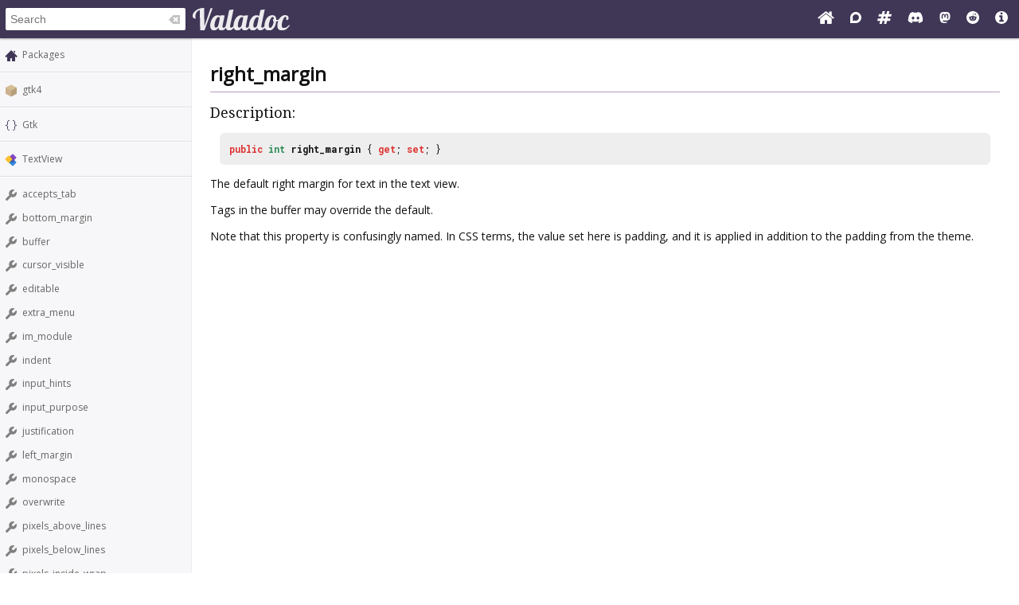

--- FILE ---
content_type: text/html; charset=UTF-8
request_url: https://valadoc.org/gtk4/Gtk.TextView.right_margin.html
body_size: 4817
content:
<!doctype html>
<html lang="en" itemscope itemtype="http://schema.org/WebSite">
<head>
  <meta charset="UTF-8">
  <meta itemprop="image" content="https://valadoc.org/images/preview.png">
  <meta name="fragment" content="!">
  <meta name="twitter:card" content="summary_large_image" />
  <meta name="theme-color" content="#403757">
  <meta itemprop="url" content="https://valadoc.org/"/>
  <meta property="og:description" content="The canonical source for Vala API references.">
  <meta property="og:image" content="https://valadoc.org/images/preview.png">
  <meta property="og:title" content="Gtk.TextView.right_margin &ndash; gtk4">
  <meta property="og:type" content="website">
  <title>Gtk.TextView.right_margin &ndash; gtk4</title>
  <link rel="stylesheet" href="https://fonts.googleapis.com/css?family=Open+Sans:300,400%7CDroid+Serif:400%7CRoboto+Mono:400,500,700,400italic">
  <link rel="stylesheet" href="/styles/main.css" type="text/css">
  <link rel="apple-touch-icon" href="/images/icon.png">
  <link rel="shortcut icon" href="/images/favicon.ico">
  <link rel="search" type="application/opensearchdescription+xml" title="Valadoc" href="/opensearch.xml">
</head>
<body>
  <nav>
    <form action="/">
      <div id="search-box" itemscope itemprop="potentialAction" itemtype="http://schema.org/SearchAction">
        <meta itemprop="target" content="/?q={query}">
        <meta itemprop="query-input" content="required name=query">
        <input itemprop="query-input" id="search-field" type="search" placeholder="Search" autocomplete="off" name="q" />
        <img id="search-field-clear" src="/images/clean.svg" alt="Clear search" />
      </div>
    </form>
    <a class="title" href="/index.htm"><img alt="Valadoc" src="/images/logo.svg"/></a>
    <ul>
      <li><a href="https://vala.dev/" target="_blank" title="Vala Official Website"><svg xmlns="http://www.w3.org/2000/svg" width="1.27em" height="1em" viewBox="0 0 1664 1312"><path fill="currentColor" d="M1408 768v480q0 26-19 45t-45 19H960V928H704v384H320q-26 0-45-19t-19-45V768q0-1 .5-3t.5-3l575-474l575 474q1 2 1 6m223-69l-62 74q-8 9-21 11h-3q-13 0-21-7L832 200L140 777q-12 8-24 7q-13-2-21-11l-62-74q-8-10-7-23.5T37 654L756 55q32-26 76-26t76 26l244 204V64q0-14 9-23t23-9h192q14 0 23 9t9 23v408l219 182q10 8 11 21.5t-7 23.5"/></svg></a>
      <li><a href="https://discourse.gnome.org/tag/vala" target="_blank" title="Discourse (Forums)"><svg xmlns="http://www.w3.org/2000/svg" width="0.88em" height="1em" viewBox="0 0 448 512"><path fill="currentColor" d="M225.9 32C103.3 32 0 130.5 0 252.1C0 256 .1 480 .1 480l225.8-.2c122.7 0 222.1-102.3 222.1-223.9C448 134.3 348.6 32 225.9 32M224 384c-19.4 0-37.9-4.3-54.4-12.1L88.5 392l22.9-75c-9.8-18.1-15.4-38.9-15.4-61c0-70.7 57.3-128 128-128s128 57.3 128 128s-57.3 128-128 128"/></svg></a>
      <li><a href="https://matrix.to/#/#vala:gnome.org" target="_blank" title="Matrix"><svg xmlns="http://www.w3.org/2000/svg" width="1.13em" height="1em" viewBox="0 0 1728 1536"><path fill="currentColor" d="m959 896l64-256H769l-64 256zm768-504l-56 224q-7 24-31 24h-327l-64 256h311q15 0 25 12q10 14 6 28l-56 224q-5 24-31 24h-327l-81 328q-7 24-31 24H841q-16 0-26-12q-9-12-6-28l78-312H633l-81 328q-7 24-31 24H296q-15 0-25-12q-9-12-6-28l78-312H32q-15 0-25-12q-9-12-6-28l56-224q7-24 31-24h327l64-256H168q-15 0-25-12q-10-14-6-28l56-224q5-24 31-24h327l81-328q7-24 32-24h224q15 0 25 12q9 12 6 28l-78 312h254l81-328q7-24 32-24h224q15 0 25 12q9 12 6 28l-78 312h311q15 0 25 12q9 12 6 28"/></svg></a>
      <li><a href="https://discord.gg/YFAzjSVHt7" target="_blank" title="Discord"><svg xmlns="http://www.w3.org/2000/svg" width="1.25em" height="1em" viewBox="0 0 640 512"><path fill="currentColor" d="M524.531 69.836a1.5 1.5 0 0 0-.764-.7A485.065 485.065 0 0 0 404.081 32.03a1.816 1.816 0 0 0-1.923.91a337.461 337.461 0 0 0-14.9 30.6a447.848 447.848 0 0 0-134.426 0a309.541 309.541 0 0 0-15.135-30.6a1.89 1.89 0 0 0-1.924-.91a483.689 483.689 0 0 0-119.688 37.107a1.712 1.712 0 0 0-.788.676C39.068 183.651 18.186 294.69 28.43 404.354a2.016 2.016 0 0 0 .765 1.375a487.666 487.666 0 0 0 146.825 74.189a1.9 1.9 0 0 0 2.063-.676A348.2 348.2 0 0 0 208.12 430.4a1.86 1.86 0 0 0-1.019-2.588a321.173 321.173 0 0 1-45.868-21.853a1.885 1.885 0 0 1-.185-3.126a251.047 251.047 0 0 0 9.109-7.137a1.819 1.819 0 0 1 1.9-.256c96.229 43.917 200.41 43.917 295.5 0a1.812 1.812 0 0 1 1.924.233a234.533 234.533 0 0 0 9.132 7.16a1.884 1.884 0 0 1-.162 3.126a301.407 301.407 0 0 1-45.89 21.83a1.875 1.875 0 0 0-1 2.611a391.055 391.055 0 0 0 30.014 48.815a1.864 1.864 0 0 0 2.063.7A486.048 486.048 0 0 0 610.7 405.729a1.882 1.882 0 0 0 .765-1.352c12.264-126.783-20.532-236.912-86.934-334.541M222.491 337.58c-28.972 0-52.844-26.587-52.844-59.239s23.409-59.241 52.844-59.241c29.665 0 53.306 26.82 52.843 59.239c0 32.654-23.41 59.241-52.843 59.241m195.38 0c-28.971 0-52.843-26.587-52.843-59.239s23.409-59.241 52.843-59.241c29.667 0 53.307 26.82 52.844 59.239c0 32.654-23.177 59.241-52.844 59.241"/></svg></a>
      <li><a href="https://mastodon.social/@vala_lang" target="_blank" title="Mastodon"><svg xmlns="http://www.w3.org/2000/svg" width="0.88em" height="1em" viewBox="0 0 448 512"><path fill="currentColor" d="M433 179.11c0-97.2-63.71-125.7-63.71-125.7c-62.52-28.7-228.56-28.4-290.48 0c0 0-63.72 28.5-63.72 125.7c0 115.7-6.6 259.4 105.63 289.1c40.51 10.7 75.32 13 103.33 11.4c50.81-2.8 79.32-18.1 79.32-18.1l-1.7-36.9s-36.31 11.4-77.12 10.1c-40.41-1.4-83-4.4-89.63-54a102.54 102.54 0 0 1-.9-13.9c85.63 20.9 158.65 9.1 178.75 6.7c56.12-6.7 105-41.3 111.23-72.9c9.8-49.8 9-121.5 9-121.5m-75.12 125.2h-46.63v-114.2c0-49.7-64-51.6-64 6.9v62.5h-46.33V197c0-58.5-64-56.6-64-6.9v114.2H90.19c0-122.1-5.2-147.9 18.41-175c25.9-28.9 79.82-30.8 103.83 6.1l11.6 19.5l11.6-19.5c24.11-37.1 78.12-34.8 103.83-6.1c23.71 27.3 18.4 53 18.4 175z"/></svg></a>
      <li><a href="https://www.reddit.com/r/vala/" target="_blank" title="Reddit"><svg xmlns="http://www.w3.org/2000/svg" width="1em" height="1em" viewBox="0 0 1792 1792"><path fill="currentColor" d="M1095 1167q16 16 0 31q-62 62-199 62t-199-62q-16-15 0-31q6-6 15-6t15 6q48 49 169 49q120 0 169-49q6-6 15-6t15 6M788 986q0 37-26 63t-63 26t-63.5-26t-26.5-63q0-38 26.5-64t63.5-26t63 26.5t26 63.5m395 0q0 37-26.5 63t-63.5 26t-63-26t-26-63t26-63.5t63-26.5t63.5 26t26.5 64m251-120q0-49-35-84t-85-35t-86 36q-130-90-311-96l63-283l200 45q0 37 26 63t63 26t63.5-26.5T1359 448t-26.5-63.5T1269 358q-54 0-80 50l-221-49q-19-5-25 16l-69 312q-180 7-309 97q-35-37-87-37q-50 0-85 35t-35 84q0 35 18.5 64t49.5 44q-6 27-6 56q0 142 140 243t337 101q198 0 338-101t140-243q0-32-7-57q30-15 48-43.5t18-63.5m358 30q0 182-71 348t-191 286t-286 191t-348 71t-348-71t-286-191t-191-286T0 896t71-348t191-286T548 71T896 0t348 71t286 191t191 286t71 348"/></svg></a>
      <li><a href="/markup.htm" title="Markup Info"><svg xmlns="http://www.w3.org/2000/svg" width="1em" height="1em" viewBox="0 0 1536 1536"><path fill="currentColor" d="M1024 1248v-160q0-14-9-23t-23-9h-96V544q0-14-9-23t-23-9H544q-14 0-23 9t-9 23v160q0 14 9 23t23 9h96v320h-96q-14 0-23 9t-9 23v160q0 14 9 23t23 9h448q14 0 23-9t9-23M896 352V192q0-14-9-23t-23-9H672q-14 0-23 9t-9 23v160q0 14 9 23t23 9h192q14 0 23-9t9-23m640 416q0 209-103 385.5T1153.5 1433T768 1536t-385.5-103T103 1153.5T0 768t103-385.5T382.5 103T768 0t385.5 103T1433 382.5T1536 768"/></svg></a>
    </ul>
  </nav>
  <div id="sidebar">
    <ul class="navi_main" id="search-results"></ul>
    <div id="navigation-content">
      
<div class="site_navigation">
  <ul class="navi_main">
    <li class="package_index"><a href="/index.htm">Packages</a></li>
  </ul>
  <hr class="navi_hr"/>
  <ul class="navi_main">
    <li class="package"><a href="/gtk4/index.htm">gtk4</a></li>
  </ul>
  <hr class="navi_hr"/>
  <ul class="navi_main">
    <li class="namespace"><a href="/gtk4/Gtk.html">Gtk</a></li>
  </ul>
  <hr class="navi_hr"/>
  <ul class="navi_main">
    <li class="class"><a href="/gtk4/Gtk.TextView.html">TextView</a></li>
  </ul>
  <hr class="navi_hr"/>
  <ul class="navi_main">
    <li class="property"><a href="/gtk4/Gtk.TextView.accepts_tab.html">accepts_tab</a></li>
    <li class="property"><a href="/gtk4/Gtk.TextView.bottom_margin.html">bottom_margin</a></li>
    <li class="property"><a href="/gtk4/Gtk.TextView.buffer.html">buffer</a></li>
    <li class="property"><a href="/gtk4/Gtk.TextView.cursor_visible.html">cursor_visible</a></li>
    <li class="property"><a href="/gtk4/Gtk.TextView.editable.html">editable</a></li>
    <li class="property"><a href="/gtk4/Gtk.TextView.extra_menu.html">extra_menu</a></li>
    <li class="property"><a href="/gtk4/Gtk.TextView.im_module.html">im_module</a></li>
    <li class="property"><a href="/gtk4/Gtk.TextView.indent.html">indent</a></li>
    <li class="property"><a href="/gtk4/Gtk.TextView.input_hints.html">input_hints</a></li>
    <li class="property"><a href="/gtk4/Gtk.TextView.input_purpose.html">input_purpose</a></li>
    <li class="property"><a href="/gtk4/Gtk.TextView.justification.html">justification</a></li>
    <li class="property"><a href="/gtk4/Gtk.TextView.left_margin.html">left_margin</a></li>
    <li class="property"><a href="/gtk4/Gtk.TextView.monospace.html">monospace</a></li>
    <li class="property"><a href="/gtk4/Gtk.TextView.overwrite.html">overwrite</a></li>
    <li class="property"><a href="/gtk4/Gtk.TextView.pixels_above_lines.html">pixels_above_lines</a></li>
    <li class="property"><a href="/gtk4/Gtk.TextView.pixels_below_lines.html">pixels_below_lines</a></li>
    <li class="property"><a href="/gtk4/Gtk.TextView.pixels_inside_wrap.html">pixels_inside_wrap</a></li>
    <li class="property">right_margin</li>
    <li class="property"><a href="/gtk4/Gtk.TextView.tabs.html">tabs</a></li>
    <li class="property"><a href="/gtk4/Gtk.TextView.top_margin.html">top_margin</a></li>
    <li class="property"><a href="/gtk4/Gtk.TextView.wrap_mode.html">wrap_mode</a></li>
    <li class="creation_method"><a href="/gtk4/Gtk.TextView.TextView.html">TextView</a></li>
    <li class="creation_method"><a href="/gtk4/Gtk.TextView.TextView.with_buffer.html">TextView.with_buffer</a></li>
    <li class="method"><a href="/gtk4/Gtk.TextView.add_child_at_anchor.html">add_child_at_anchor</a></li>
    <li class="method"><a href="/gtk4/Gtk.TextView.add_overlay.html">add_overlay</a></li>
    <li class="method"><a href="/gtk4/Gtk.TextView.backward_display_line.html">backward_display_line</a></li>
    <li class="method"><a href="/gtk4/Gtk.TextView.backward_display_line_start.html">backward_display_line_start</a></li>
    <li class="method"><a href="/gtk4/Gtk.TextView.buffer_to_window_coords.html">buffer_to_window_coords</a></li>
    <li class="virtual_method"><a href="/gtk4/Gtk.TextView.create_buffer.html">create_buffer</a></li>
    <li class="method"><a href="/gtk4/Gtk.TextView.forward_display_line.html">forward_display_line</a></li>
    <li class="method"><a href="/gtk4/Gtk.TextView.forward_display_line_end.html">forward_display_line_end</a></li>
    <li class="method"><a href="/gtk4/Gtk.TextView.get_accepts_tab.html">get_accepts_tab</a></li>
    <li class="method"><a href="/gtk4/Gtk.TextView.get_bottom_margin.html">get_bottom_margin</a></li>
    <li class="method"><a href="/gtk4/Gtk.TextView.get_buffer.html">get_buffer</a></li>
    <li class="method"><a href="/gtk4/Gtk.TextView.get_cursor_locations.html">get_cursor_locations</a></li>
    <li class="method"><a href="/gtk4/Gtk.TextView.get_cursor_visible.html">get_cursor_visible</a></li>
    <li class="method"><a href="/gtk4/Gtk.TextView.get_editable.html">get_editable</a></li>
    <li class="method"><a href="/gtk4/Gtk.TextView.get_extra_menu.html">get_extra_menu</a></li>
    <li class="method"><a href="/gtk4/Gtk.TextView.get_gutter.html">get_gutter</a></li>
    <li class="method"><a href="/gtk4/Gtk.TextView.get_indent.html">get_indent</a></li>
    <li class="method"><a href="/gtk4/Gtk.TextView.get_input_hints.html">get_input_hints</a></li>
    <li class="method"><a href="/gtk4/Gtk.TextView.get_input_purpose.html">get_input_purpose</a></li>
    <li class="method"><a href="/gtk4/Gtk.TextView.get_iter_at_location.html">get_iter_at_location</a></li>
    <li class="method"><a href="/gtk4/Gtk.TextView.get_iter_at_position.html">get_iter_at_position</a></li>
    <li class="method"><a href="/gtk4/Gtk.TextView.get_iter_location.html">get_iter_location</a></li>
    <li class="method"><a href="/gtk4/Gtk.TextView.get_justification.html">get_justification</a></li>
    <li class="method"><a href="/gtk4/Gtk.TextView.get_left_margin.html">get_left_margin</a></li>
    <li class="method"><a href="/gtk4/Gtk.TextView.get_line_at_y.html">get_line_at_y</a></li>
    <li class="method"><a href="/gtk4/Gtk.TextView.get_line_yrange.html">get_line_yrange</a></li>
    <li class="method"><a href="/gtk4/Gtk.TextView.get_ltr_context.html">get_ltr_context</a></li>
    <li class="method"><a href="/gtk4/Gtk.TextView.get_monospace.html">get_monospace</a></li>
    <li class="method"><a href="/gtk4/Gtk.TextView.get_overwrite.html">get_overwrite</a></li>
    <li class="method"><a href="/gtk4/Gtk.TextView.get_pixels_above_lines.html">get_pixels_above_lines</a></li>
    <li class="method"><a href="/gtk4/Gtk.TextView.get_pixels_below_lines.html">get_pixels_below_lines</a></li>
    <li class="method"><a href="/gtk4/Gtk.TextView.get_pixels_inside_wrap.html">get_pixels_inside_wrap</a></li>
    <li class="method"><a href="/gtk4/Gtk.TextView.get_right_margin.html">get_right_margin</a></li>
    <li class="method"><a href="/gtk4/Gtk.TextView.get_rtl_context.html">get_rtl_context</a></li>
    <li class="method"><a href="/gtk4/Gtk.TextView.get_tabs.html">get_tabs</a></li>
    <li class="method"><a href="/gtk4/Gtk.TextView.get_top_margin.html">get_top_margin</a></li>
    <li class="method"><a href="/gtk4/Gtk.TextView.get_visible_offset.html">get_visible_offset</a></li>
    <li class="method"><a href="/gtk4/Gtk.TextView.get_visible_rect.html">get_visible_rect</a></li>
    <li class="method"><a href="/gtk4/Gtk.TextView.get_wrap_mode.html">get_wrap_mode</a></li>
    <li class="method"><a href="/gtk4/Gtk.TextView.im_context_filter_keypress.html">im_context_filter_keypress</a></li>
    <li class="method"><a href="/gtk4/Gtk.TextView.move_mark_onscreen.html">move_mark_onscreen</a></li>
    <li class="method"><a href="/gtk4/Gtk.TextView.move_overlay.html">move_overlay</a></li>
    <li class="method"><a href="/gtk4/Gtk.TextView.move_visually.html">move_visually</a></li>
    <li class="method"><a href="/gtk4/Gtk.TextView.place_cursor_onscreen.html">place_cursor_onscreen</a></li>
    <li class="method"><a href="/gtk4/Gtk.TextView.remove.html">remove</a></li>
    <li class="method"><a href="/gtk4/Gtk.TextView.reset_cursor_blink.html">reset_cursor_blink</a></li>
    <li class="method"><a href="/gtk4/Gtk.TextView.reset_im_context.html">reset_im_context</a></li>
    <li class="method"><a href="/gtk4/Gtk.TextView.scroll_mark_onscreen.html">scroll_mark_onscreen</a></li>
    <li class="method"><a href="/gtk4/Gtk.TextView.scroll_to_iter.html">scroll_to_iter</a></li>
    <li class="method"><a href="/gtk4/Gtk.TextView.scroll_to_mark.html">scroll_to_mark</a></li>
    <li class="method"><a href="/gtk4/Gtk.TextView.set_accepts_tab.html">set_accepts_tab</a></li>
    <li class="method"><a href="/gtk4/Gtk.TextView.set_bottom_margin.html">set_bottom_margin</a></li>
    <li class="method"><a href="/gtk4/Gtk.TextView.set_buffer.html">set_buffer</a></li>
    <li class="method"><a href="/gtk4/Gtk.TextView.set_cursor_visible.html">set_cursor_visible</a></li>
    <li class="method"><a href="/gtk4/Gtk.TextView.set_editable.html">set_editable</a></li>
    <li class="method"><a href="/gtk4/Gtk.TextView.set_extra_menu.html">set_extra_menu</a></li>
    <li class="method"><a href="/gtk4/Gtk.TextView.set_gutter.html">set_gutter</a></li>
    <li class="method"><a href="/gtk4/Gtk.TextView.set_indent.html">set_indent</a></li>
    <li class="method"><a href="/gtk4/Gtk.TextView.set_input_hints.html">set_input_hints</a></li>
    <li class="method"><a href="/gtk4/Gtk.TextView.set_input_purpose.html">set_input_purpose</a></li>
    <li class="method"><a href="/gtk4/Gtk.TextView.set_justification.html">set_justification</a></li>
    <li class="method"><a href="/gtk4/Gtk.TextView.set_left_margin.html">set_left_margin</a></li>
    <li class="method"><a href="/gtk4/Gtk.TextView.set_monospace.html">set_monospace</a></li>
    <li class="method"><a href="/gtk4/Gtk.TextView.set_overwrite.html">set_overwrite</a></li>
    <li class="method"><a href="/gtk4/Gtk.TextView.set_pixels_above_lines.html">set_pixels_above_lines</a></li>
    <li class="method"><a href="/gtk4/Gtk.TextView.set_pixels_below_lines.html">set_pixels_below_lines</a></li>
    <li class="method"><a href="/gtk4/Gtk.TextView.set_pixels_inside_wrap.html">set_pixels_inside_wrap</a></li>
    <li class="method"><a href="/gtk4/Gtk.TextView.set_right_margin.html">set_right_margin</a></li>
    <li class="method"><a href="/gtk4/Gtk.TextView.set_tabs.html">set_tabs</a></li>
    <li class="method"><a href="/gtk4/Gtk.TextView.set_top_margin.html">set_top_margin</a></li>
    <li class="method"><a href="/gtk4/Gtk.TextView.set_wrap_mode.html">set_wrap_mode</a></li>
    <li class="virtual_method"><a href="/gtk4/Gtk.TextView.snapshot_layer.html">snapshot_layer</a></li>
    <li class="method"><a href="/gtk4/Gtk.TextView.starts_display_line.html">starts_display_line</a></li>
    <li class="method"><a href="/gtk4/Gtk.TextView.window_to_buffer_coords.html">window_to_buffer_coords</a></li>
    <li class="signal"><a href="/gtk4/Gtk.TextView.backspace.html">backspace</a></li>
    <li class="signal"><a href="/gtk4/Gtk.TextView.copy_clipboard.html">copy_clipboard</a></li>
    <li class="signal"><a href="/gtk4/Gtk.TextView.cut_clipboard.html">cut_clipboard</a></li>
    <li class="signal"><a href="/gtk4/Gtk.TextView.delete_from_cursor.html">delete_from_cursor</a></li>
    <li class="signal"><a href="/gtk4/Gtk.TextView.extend_selection.html">extend_selection</a></li>
    <li class="signal"><a href="/gtk4/Gtk.TextView.insert_at_cursor.html">insert_at_cursor</a></li>
    <li class="signal"><a href="/gtk4/Gtk.TextView.insert_emoji.html">insert_emoji</a></li>
    <li class="signal"><a href="/gtk4/Gtk.TextView.move_cursor.html">move_cursor</a></li>
    <li class="signal"><a href="/gtk4/Gtk.TextView.move_viewport.html">move_viewport</a></li>
    <li class="signal"><a href="/gtk4/Gtk.TextView.paste_clipboard.html">paste_clipboard</a></li>
    <li class="signal"><a href="/gtk4/Gtk.TextView.preedit_changed.html">preedit_changed</a></li>
    <li class="signal"><a href="/gtk4/Gtk.TextView.select_all.html">select_all</a></li>
    <li class="signal"><a href="/gtk4/Gtk.TextView.set_anchor.html">set_anchor</a></li>
    <li class="signal"><a href="/gtk4/Gtk.TextView.toggle_cursor_visible.html">toggle_cursor_visible</a></li>
    <li class="signal"><a href="/gtk4/Gtk.TextView.toggle_overwrite.html">toggle_overwrite</a></li>
  </ul>
</div>    </div>
  </div>
  <div id="content-wrapper">
    <div id="content">
      
<div class="site_content">
  <h1 class="main_title">right_margin</h1>
  <hr class="main_hr"/>
  <h2 class="main_title">Description:</h2>
  <div class="main_code_definition"><span class="main_keyword">public</span> <span class="main_basic_type"><a href="/glib-2.0/int.html" class="struct">int</a></span> <b><span class="property">right_margin</span></b> { <span class="main_keyword">get</span>; <span class="main_keyword">set</span>; }
  </div>
  <div class="description">
    <p>The default right margin for text in the text view.</p>
    <p>Tags in the buffer may override the default.</p>
    <p>Note that this property is confusingly named. In CSS terms, the value set here is padding, and it is applied in addition to the padding from 
      the theme.</p>
  </div>
</div>    </div>
  </div>
  <footer>
    Copyright © 2026 Valadoc.org | Documentation is licensed under the same terms as its upstream |
    <a href="https://github.com/vala-lang/valadoc-org/issues" target="_blank">Report an Issue</a>
  </footer>
  <script type="text/javascript" src="/scripts/fetch.js"></script>
  <script type="text/javascript" src="/scripts/valadoc.js"></script>
  <script type="text/javascript" src="/scripts/main.js"></script>
</body>
</html>
